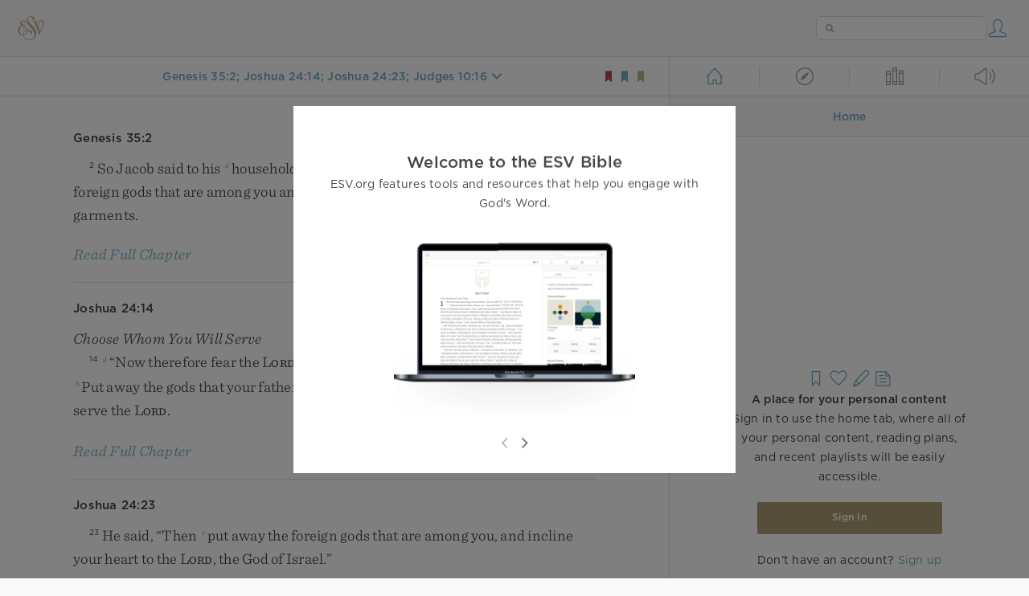

--- FILE ---
content_type: image/svg+xml
request_url: https://dch8lckz6x8ar.cloudfront.net/static/img/favorite-inactive-light.3c0476b6004f.svg?aec86e2f5e5a
body_size: 313
content:
<svg width="28" height="28" viewBox="0 0 28 28" fill="none" xmlns="http://www.w3.org/2000/svg">
<path fill-rule="evenodd" clip-rule="evenodd" d="M19.4938 4.92188C17.5627 4.92017 15.6528 6.09691 14.408 7.49493C14.2676 7.65253 14.1311 7.8182 13.9995 7.99087C13.8678 7.81824 13.7313 7.65247 13.591 7.49479C12.347 6.09683 10.4372 4.92017 8.50617 4.92188C6.85952 4.92346 5.56933 5.85279 4.81153 7.13305C3.98654 8.52683 3.77821 10.3418 4.43327 11.8936C5.28967 13.9232 6.92702 15.5043 8.49397 17.0374C8.81634 17.3528 9.13638 17.6659 9.44746 17.9799C10.4107 18.9528 11.3746 19.9255 12.6479 21.2269C13.0214 21.633 13.443 22.2031 13.9995 22.2031C14.5393 22.2031 14.9062 21.6889 15.4524 21.1103C16.1402 20.4152 16.8288 19.7201 17.5171 19.0252C17.8623 18.6767 18.2075 18.3283 18.5524 17.98C18.8636 17.6659 19.1837 17.3528 19.506 17.0374C21.073 15.5043 22.7103 13.9231 23.5667 11.8937C24.2218 10.3418 24.0135 8.52683 23.1885 7.13305C22.4307 5.85279 21.1405 4.92346 19.4938 4.92188Z" stroke="#72ABBF" stroke-width="1.25"/>
</svg>
